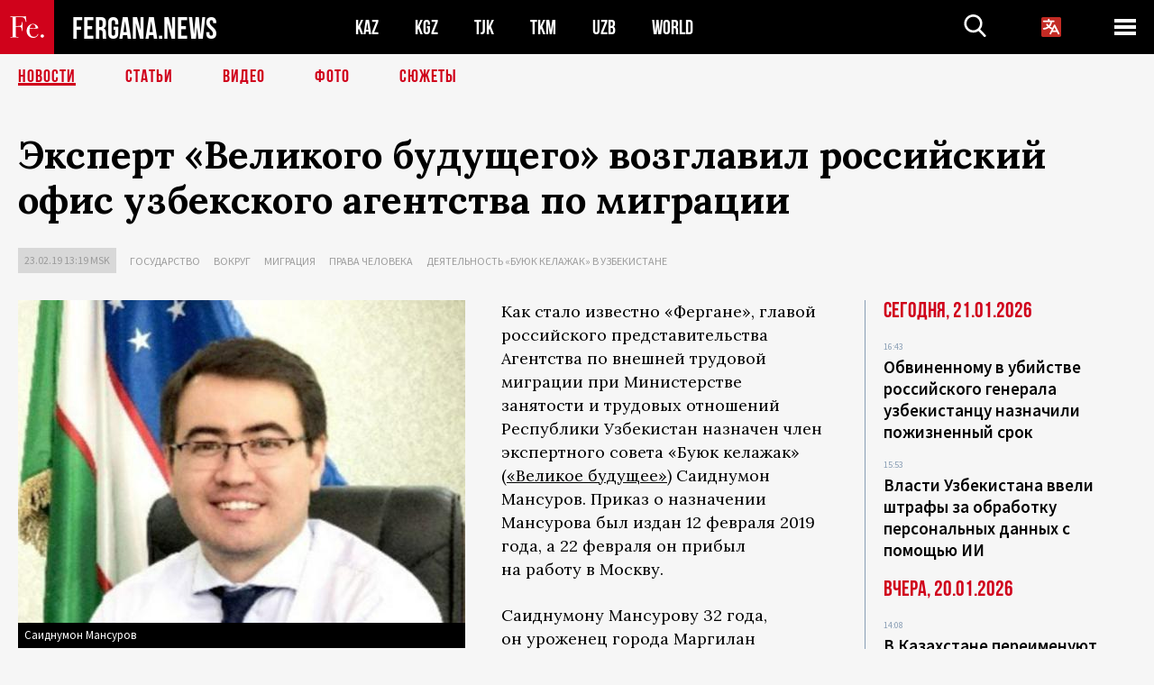

--- FILE ---
content_type: text/html; charset=utf-8
request_url: https://www.google.com/recaptcha/api2/aframe
body_size: 266
content:
<!DOCTYPE HTML><html><head><meta http-equiv="content-type" content="text/html; charset=UTF-8"></head><body><script nonce="4zFBQ8a87CDdaTZ2o07qog">/** Anti-fraud and anti-abuse applications only. See google.com/recaptcha */ try{var clients={'sodar':'https://pagead2.googlesyndication.com/pagead/sodar?'};window.addEventListener("message",function(a){try{if(a.source===window.parent){var b=JSON.parse(a.data);var c=clients[b['id']];if(c){var d=document.createElement('img');d.src=c+b['params']+'&rc='+(localStorage.getItem("rc::a")?sessionStorage.getItem("rc::b"):"");window.document.body.appendChild(d);sessionStorage.setItem("rc::e",parseInt(sessionStorage.getItem("rc::e")||0)+1);localStorage.setItem("rc::h",'1769018788869');}}}catch(b){}});window.parent.postMessage("_grecaptcha_ready", "*");}catch(b){}</script></body></html>